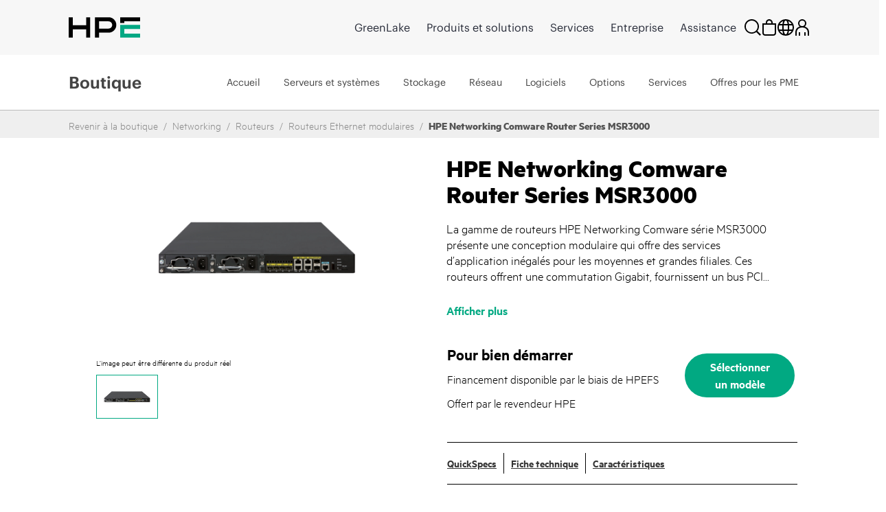

--- FILE ---
content_type: application/javascript
request_url: https://fe-hpe-script.s3.us-east-2.amazonaws.com/b2c/v2/fe_activity_4058-product-cta-alignment.min.js?_t=5896304
body_size: 1203
content:
!function(){"use strict";try{var t="4058-product-cta-alignment";window.feReusable.injectCss("button.hpe-button.hpe-button--primary.add-cart-btn{position:absolute;right:0;margin-right:0}form#command.addToCartOptionsBtn.add_to_cart_form{min-height:55px}body div#hpeit-skuPdp .price-cta-section{padding-right:8px}@media (max-width:575px){ul.hpeit-reseller-dropdown-options li{min-height:67px;height:auto}div.hpeit-reseller-dropdown-input{min-height:67px;height:auto}div.hpeit-reseller-dropdown-input>div{height:auto}span.hpeit-customize-link{position:static;width:100%;margin-right:0}button.hpe-button.hpe-button--primary.add-cart-btn{position:static;width:100%;margin-right:0;margin-top:1em}}",t),window.feUtils.waitForConditions({conditions:["body"],activity:t,callback:function(){$("div#hpeit-skuPdp-productCTA div.price-cta-section div.col-sm-12.col-md-7.col-lg-8").removeClass("col-sm-12 col-md-7").addClass("col-md-7 col-sm-6"),$("div.hpeit-skuPdp-requestQuoteCTA").removeClass("pl-1")}})}catch(t){console.error("Error loading activity 4058-product-cta-alignment:",t)}}();
//# sourceMappingURL=https://fe-hpe-script.s3.us-east-2.amazonaws.com/b2c/v2/fe_activity_4058-product-cta-alignment.min.js.map
